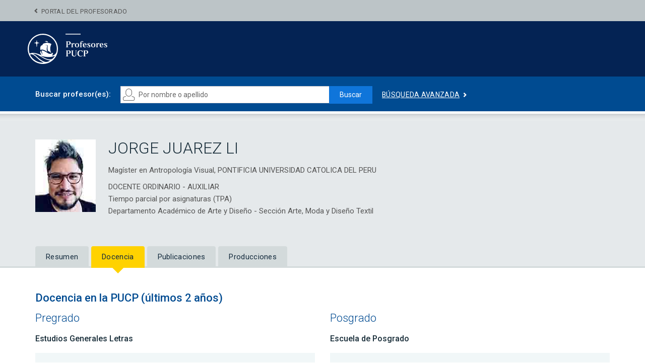

--- FILE ---
content_type: text/html; charset=UTF-8
request_url: https://www.pucp.edu.pe/profesor/jorge-juarez-li/docencia/
body_size: 4346
content:
<!DOCTYPE html>
<html lang="es">

<head>
    <meta charset="utf-8">
    <meta http-equiv="X-UA-Compatible" content="IE=edge">
    <meta name="viewport" content="width=device-width, initial-scale=1">
    <link href="https://s3.amazonaws.com/files.pucp.edu.pe/profesor/img-docentes/juarez-li-jorge-alfonso-19983623.jpg" rel="image_src">
    <meta name="description" content="Candidato a Doctor en Antropología y Mg. Antropología Visual por la Pontificia Universidad Católica del Perú. Mis campos de interés son: antropología del diseño y antropología del futuro. Docente, miembro del Grupo de Investigación en Antropología Visual y director en New Future, consultora  de diseño e innovación">
    <meta name="author" content="PUCP">
    <title>JORGE JUAREZ LI</title>
    <link href="https://maxcdn.bootstrapcdn.com/bootstrap/3.3.7/css/bootstrap.min.css" rel="stylesheet">
    <link href="https://fonts.googleapis.com/css?family=Roboto:300,400,500,700,900" rel="stylesheet">
    <!--[if lt IE 9]>
      <script src="https://oss.maxcdn.com/html5shiv/3.7.3/html5shiv.min.js"></script>
      <script src="https://oss.maxcdn.com/respond/1.4.2/respond.min.js"></script>
    <![endif]-->
    <link href="https://cdn01.pucp.education/template/cvpucp/style.css" rel="stylesheet">
    <!-- Google Tag Manager -->
<script>(function(w,d,s,l,i){w[l]=w[l]||[];w[l].push({'gtm.start':
new Date().getTime(),event:'gtm.js'});var f=d.getElementsByTagName(s)[0],
j=d.createElement(s),dl=l!='dataLayer'?'&l='+l:'';j.async=true;j.src=
'https://www.googletagmanager.com/gtm.js?id='+i+dl;f.parentNode.insertBefore(j,f);
})(window,document,'script','dataLayer','GTM-K7HRVWT');</script>
<!-- End Google Tag Manager -->




<!-- Google Tag Manager (noscript) -->
<noscript><iframe src="https://www.googletagmanager.com/ns.html?id=GTM-K7HRVWT"
height="0" width="0" style="display:none;visibility:hidden"></iframe></noscript>
<!-- End Google Tag Manager (noscript) -->

    <meta property="og:title" content="JORGE JUAREZ LI">
    <meta property="og:type" content="website">
    <meta property="og:url" content="https://www.pucp.edu.pe//profesor/jorge-juarez-li/docencia/">
    <meta property="og:image" content="https://s3.amazonaws.com/files.pucp.edu.pe/profesor/img-docentes/juarez-li-jorge-alfonso-19983623.jpg">
    <meta property="og:site_name" content="CV PUCP">
    <meta property="og:description" content="Candidato a Doctor en Antropología y Mg. Antropología Visual por la Pontificia Universidad Católica del Perú. Mis campos de interés son: antropología del diseño y antropología del futuro. Docente, miembro del Grupo de Investigación en Antropología Visual y director en New Future, consultora  de diseño e innovación">


    <link rel="apple-touch-icon" sizes="57x57" href="https://s3.amazonaws.com/files.pucp.edu.pe/pucp-general/img-header/favicon/apple-icon-57x57.png">
    <link rel="apple-touch-icon" sizes="60x60" href="https://s3.amazonaws.com/files.pucp.edu.pe/pucp-general/img-header/favicon/apple-icon-60x60.png">
    <link rel="apple-touch-icon" sizes="72x72" href="https://s3.amazonaws.com/files.pucp.edu.pe/pucp-general/img-header/favicon/apple-icon-72x72.png">
    <link rel="apple-touch-icon" sizes="76x76" href="https://s3.amazonaws.com/files.pucp.edu.pe/pucp-general/img-header/favicon/apple-icon-76x76.png">
    <link rel="apple-touch-icon" sizes="114x114" href="https://s3.amazonaws.com/files.pucp.edu.pe/pucp-general/img-header/favicon/apple-icon-114x114.png">
    <link rel="apple-touch-icon" sizes="120x120" href="https://s3.amazonaws.com/files.pucp.edu.pe/pucp-general/img-header/favicon/apple-icon-120x120.png">
    <link rel="apple-touch-icon" sizes="144x144" href="https://s3.amazonaws.com/files.pucp.edu.pe/pucp-general/img-header/favicon/apple-icon-144x144.png">
    <link rel="apple-touch-icon" sizes="152x152" href="https://s3.amazonaws.com/files.pucp.edu.pe/pucp-general/img-header/favicon/apple-icon-152x152.png">
    <link rel="apple-touch-icon" sizes="180x180" href="https://s3.amazonaws.com/files.pucp.edu.pe/pucp-general/img-header/favicon/apple-icon-180x180.png">
    <link rel="icon" type="image/png" sizes="192x192" href="https://s3.amazonaws.com/files.pucp.edu.pe/pucp-general/img-header/favicon/android-icon-192x192.png">
    <link rel="icon" type="image/png" sizes="32x32" href="https://s3.amazonaws.com/files.pucp.edu.pe/pucp-general/img-header/favicon/favicon-32x32.png">
    <link rel="icon" type="image/png" sizes="96x96" href="https://s3.amazonaws.com/files.pucp.edu.pe/pucp-general/img-header/favicon/favicon-96x96.png">
    <link rel="icon" type="image/png" sizes="16x16" href="https://s3.amazonaws.com/files.pucp.edu.pe/pucp-general/img-header/favicon/favicon-16x16.png">
    <link rel="manifest" href="https://s3.amazonaws.com/files.pucp.edu.pe/pucp-general/img-header/favicon/manifest.json">
    <link rel="shortcut icon" href="https://s3.amazonaws.com/files.pucp.edu.pe/pucp-general/img-header/favicon/favicon.ico">
    <link rel="icon" type="image/png" href="https://s3.amazonaws.com/files.pucp.edu.pe/pucp-general/img-header/favicon/favicon-32x32.png" sizes="32x32">
    <meta name="msapplication-TileColor" content="#ffffff">
    <meta name="msapplication-TileImage" content="https://s3.amazonaws.com/files.pucp.edu.pe/pucp-general/img-header/favicon/ms-icon-144x144.png">
    <meta name="theme-color" content="#ffffff">

</head>

<body>
    <script>
        (function(i, s, o, g, r, a, m) {
            i['GoogleAnalyticsObject'] = r;
            i[r] = i[r] || function() {
                (i[r].q = i[r].q || []).push(arguments)
            }, i[r].l = 1 * new Date();
            a = s.createElement(o),
                m = s.getElementsByTagName(o)[0];
            a.async = 1;
            a.src = g;
            m.parentNode.insertBefore(a, m)
        })(window, document, 'script', '//www.google-analytics.com/analytics.js', 'ga');

        ga('create', 'UA-2471788-6', 'auto');
        ga('send', 'pageview');
    </script>


            <style>
            header {
                background: #042354;
            }

            .logo-wrapper {
                padding: 0;
            }

            .logo-wrapper img {
                margin: 25px 20px 25px 0px;
                height: 60px;
            }

            @media (max-width: 767px) {
                .logo-wrapper img {
                    /*margin: 8px 20px 8px 0px;*/
                    margin: 20px 20px 20px 20px;
                    height: 48px;
                }
            }
        </style>
        <header>
            <div class="primera-barra hidden-xs">
                <div class="container"><a href="https://profesorado.pucp.edu.pe/" target="_blank">Portal del Profesorado</a></div>
            </div>
            <div class="container logo-wrapper">
                <div class="row">
                    <div class="col-xs-12">
                        <a href="https://www.pucp.edu.pe/profesor">
                            <img src="https://s3.amazonaws.com/files.pucp.edu.pe/pucp-general/img-header/profesores_pucp.svg" />
                        </a>
                    </div>
                </div>
            </div>
        </header>

    



    <div class="bloque-sombra barra-busqueda">
                    <div class="container">
                        <form class="form-inline" action="https://www.pucp.edu.pe/profesor/resultados/">
                            <div class="form-group">
                                <label for="busquedaProf">Buscar profesor(es):</label>
                                <div class="input-group intern-input-group left-addon">
                                    <img src="https://cdn01.pucp.education/template/cvpucp/images/ico-persona.png" alt="" />
                                    <input id="busquedaProf" name="buscar" class="form-control" placeholder="Por nombre o apellido" type="text">
                                    <span class="input-group-btn">
                                        <button  class="btn btn-search" type="submit">Buscar</button>
                                    </span>
                                </div>
                            </div>
                            <a class="flecha-link" href="https://www.pucp.edu.pe/profesor/busqueda/">B&uacute;squeda avanzada</a>
                        </form>
                    </div>
                </div>    <div class="resumen">
        <div class="container">
            <h1 class="visible-xs">JORGE JUAREZ LI</h1>
            <div class=" ">
                <div class="align-left" id="19983623">
                    <img style="max-width: 120px" src="https://s3.amazonaws.com/files.pucp.edu.pe/profesor/img-docentes/juarez-li-jorge-alfonso-19983623.jpg" alt="JORGE JUAREZ LI" title="JORGE JUAREZ LI" />
                </div>
                <div class="info-prof" style="overflow: hidden;display: block;">
                    <h1 class="hidden-xs">JORGE JUAREZ LI</h1>















                    <style>
                        #accordion-docente.panel-group {
                            margin: 0px;
                        }
                        #accordion-docente .panel-title a {
                            position: relative;
                        }
                        #accordion-docente .panel-title a[aria-expanded="true"]::before {
                            content: '\e260';
                        }
                        #accordion-docente .panel-title a:before {
                            font-family: 'Glyphicons Halflings';
                            content: "\e259";
                            position: absolute;
                            display: block;
                            font-size: 11px;
                            color: #202020;
                            right: -17px;
                            top: 3px;
                            z-index: 2;
                            font-weight: bold;
                        }
                        #accordion-docente h4.panel-title a {
                            text-decoration: none;
                            border-bottom: 1px solid #0f75da;
                            color: #0f75da;
                        }
                        @media (min-width: 768px) {
                            .resumen p {
                                padding-top: 1%;
                            }
                        }
                    </style>
                    Magíster en Antropología Visual, PONTIFICIA UNIVERSIDAD CATOLICA DEL PERU<br />                    
















                    





                    <p>                         DOCENTE ORDINARIO - AUXILIAR<br />                        Tiempo parcial por asignaturas (TPA)<br />                        Departamento Académico de Arte y Diseño - Sección Arte, Moda y Diseño Textil<br />                        </p>
                </div>
            </div>
            <select class="form-control visible-xs" id="sel1" onchange="javascript:window.document.location.href=this.value;">
                <option class="xsx" value="https://www.pucp.edu.pe/profesor/jorge-juarez-li/resumen/">Resumen</option><option selected="selected" value="https://www.pucp.edu.pe/profesor/jorge-juarez-li/docencia/">Docencia</option><option class="xsx" value="https://www.pucp.edu.pe/profesor/jorge-juarez-li/publicaciones/">Publicaciones</option><option class="xsx" value="https://www.pucp.edu.pe/profesor/jorge-juarez-li/producciones/">Producciones</option>            </select>
            <ul class="nav nav-tabs hidden-xs">
                <li class="xsx"><a href="https://www.pucp.edu.pe/profesor/jorge-juarez-li/resumen/">Resumen</a></li><li class="active"><a href="https://www.pucp.edu.pe/profesor/jorge-juarez-li/docencia/">Docencia</a></li><li class="xsx"><a href="https://www.pucp.edu.pe/profesor/jorge-juarez-li/publicaciones/">Publicaciones</a></li><li class="xsx"><a href="https://www.pucp.edu.pe/profesor/jorge-juarez-li/producciones/">Producciones</a></li>            </ul>
        </div>
    </div><div class="resumen-contenido">
    <div class="container">
        <div class="row">
            <div class="col-md-6"><h2>Docencia en la PUCP (últimos 2 años)</h2><h3>Pregrado</h3><h4>Estudios Generales Letras</h4><div class="resumen-bloque"><div class="bloque-detalle"><p style="color:#000">ANT102 - ANTROPOLOGÍA</p><p>Semestre 2025</p><ul><li>2025-1</li><li>2025-2</li></ul><p>Semestre 2024</p><ul><li>2024-2</li></ul></div></div><div class="resumen-bloque"><div class="bloque-detalle"><p style="color:#000">CIS111 - REALIDAD SOCIAL PERUANA</p><p>Semestre 2023</p><ul><li>2023-1</li></ul></div></div><h4>Facultad de Arte y Diseño</h4><div class="resumen-bloque"><div class="bloque-detalle"><p style="color:#000">DIT222 - SEMIÓTICA DE LA MODA</p><p>Semestre 2024</p><ul><li>2024-2</li></ul></div></div></div><div class="col-md-6"><h2>&nbsp;</h2><div class="divider visible-xs"></div><h3>Posgrado</h3><h4>Escuela de Posgrado</h4><div class="resumen-bloque"><div class="bloque-detalle"><p style="color:#000">ANT672 - IDENTIDADES Y CULTURA</p><p>Semestre 2023</p><ul><li>2023-1</li></ul></div></div><div class="resumen-bloque"><div class="bloque-detalle"><p style="color:#000">ANV608 - SEMINARIO EN FOTOGRAFÍA PARA LA INVESTIGACIÓN SOCIAL</p><p>Semestre 2025</p><ul><li>2025-2</li></ul><p>Semestre 2023</p><ul><li>2023-2</li></ul></div></div><div class="resumen-bloque"><div class="bloque-detalle"><p style="color:#000">ANV629 - INVESTIGACIÓN EN ANTROPOLOGÍA VISUAL</p><p>Semestre 2025</p><ul><li>2025-1</li></ul><p>Semestre 2024</p><ul><li>2024-1</li></ul><p>Semestre 2023</p><ul><li>2023-1</li></ul></div></div><div class="resumen-bloque"><div class="bloque-detalle"><p style="color:#000">ESG600 - ESTUDIO INDIVIDUAL</p><p>Semestre 2025</p><ul><li>2025-1</li><li>2025-2</li></ul><p>Semestre 2024</p><ul><li>2024-2</li></ul></div></div></div>          </div>
    </div>
</div>    <footer>
        <div class="container">
            <div class="row">
                <div class="col-sm-4">
                    <h4>Más información de profesores PUCP</h4>
                    <ul>
                        <li><a href="http://profesorado.pucp.edu.pe/cv-pucp/que-es-cvpucp/" target="_blank">Sobre esta plataforma</a></li>
                        <li><a href="http://www.pucp.edu.pe/la-universidad/nuestra-universidad/pucp-cifras/datos-academicos/?seccion=comunidad-universitaria&area=personal" target="_blank">Ver cifras de profesores</a></li>
                        <li><a href="http://profesorado.pucp.edu.pe/" target="_blank">Portal del Profesorado</a></li>
                    </ul>
                </div>
                <div class="col-sm-4">
                    <h4>Servicios PUCP</h4>
                    <ul><li><a href="http://campusvirtual.pucp.edu.pe/" target="_blank">Campus Virtual</a></li><li><a href="http://intranet.pucp.edu.pe/" target="_blank">Correo PUCP</a></li><li><a href="http://biblioteca.pucp.edu.pe/" target="_blank">Biblioteca</a></li><li><a href="http://agenda.pucp.edu.pe/" target="_blank">Agenda PUCP</a></li><li><a href="http://serviciodesalud.pucp.edu.pe/" target="_blank">Servicio de Salud</a></li></ul>
                </div>
                <div class="col-sm-4">
                    <h4>Contacto</h4>
                    <p>Razón Social: PONTIFICIA UNIVERSIDAD CATOLICA DEL PERU<br>RUC: 20155945860</p>
                    <p>Dirección Académica del Profesorado</p>
                    <a class="btn btn-default" href="http://www.pucp.edu.pe/contacto/?tema=profesorado" target="_blank">Enviar mensaje</a>
                    <p>Av. Universitaria N° 1801, San Miguel 15088, Lima - Perú</p>
                </div>
            </div>
        </div>
        <div class="container-fluid licencia">
            <div class="container">
                © 2018 Pontificia Universidad Católica del Perú – Todos los derechos reservados
            </div>
        </div>
    </footer>
    <script src="https://ajax.googleapis.com/ajax/libs/jquery/1.12.4/jquery.min.js"></script>
    <script src="https://maxcdn.bootstrapcdn.com/bootstrap/3.3.7/js/bootstrap.min.js"></script>
    <script src="https://www.pucp.edu.pe/profesor/lib/matchHeight/jquery.matchHeight-min.js"></script>
    <script type="text/javascript">
            $(document).ready( function() {

                $('.xsx').matchHeight();
                $('.oxo').matchHeight();


                $('#accordion-docente h4.panel-title a').click(function(){
                    if($(this).text() == "Ver todos los grados")
                        $(this).text("Ver menos");
                    else
                        $(this).text("Ver todos los grados");
                });

                $('.UndSup').click(function(){
                    $CodigoUnidadSuperior = $(this).attr('id');
                    if( $(this).is(':checked') ){
                        $(".o"+$CodigoUnidadSuperior).prop( "checked", true );
                    } else {
                        $(".o"+$CodigoUnidadSuperior).prop( "checked", false );
                    }
                });

                $("input[name=tipopub]").change(function () {
                    var tipoDocum = [];
                    $("input[name=tipopub]:checked").each(function(){
                        tipoDocum.push( $(this).val() );
                    });
                    GetTipoFuente  = tipoDocum.join(",");
                                            window.document.location.href='https://www.pucp.edu.pe/profesor/jorge-juarez-li/publicaciones/?tipopub='+GetTipoFuente;
                                    });

            });
    </script>
</body>
</html>
